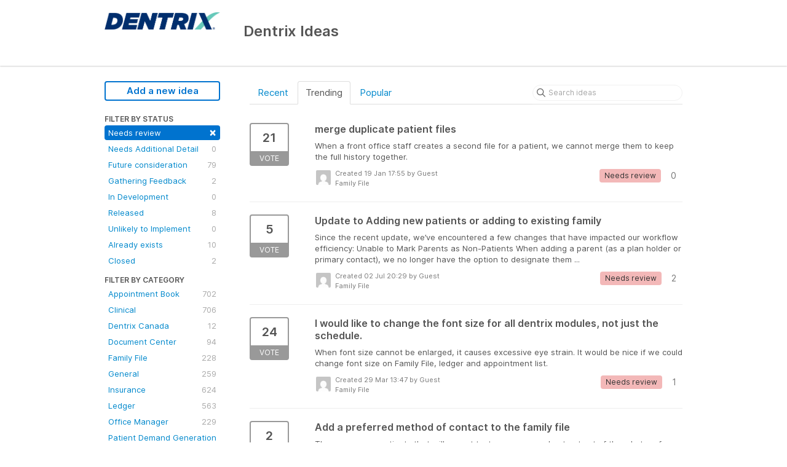

--- FILE ---
content_type: text/html; charset=utf-8
request_url: https://dentrix.ideas.aha.io/?category=6714342384054851377&page=3&sort=trending&status=6715621346321945434
body_size: 8603
content:
<!DOCTYPE html>
<html lang="en">
  <head>
    <meta http-equiv="X-UA-Compatible" content="IE=edge" />
    <meta http-equiv="Content-Type" content="text/html charset=UTF-8" />
    <meta name="publishing" content="true">
    <title>Family File | Dentrix Ideas</title>
<meta name="description" content="Customer Feedback for Henry Schein One . Add a new product idea or vote on an existing idea using the Henry Schein One customer feedback form.">

    <script>
//<![CDATA[

      window.ahaLoaded = false;
      window.isIdeaPortal = true;
      window.portalAssets = {"js":["/assets/runtime-v2-7e8cd596c7779c6e1cde04fc9c17e987.js","/assets/vendor-v2-293da6da4776292faeaa6dd52cfcbc6e.js","/assets/idea_portals-v2-f5204ffedd485ed60735cf8bf1f7cdef.js","/assets/idea_portals-v2-d958209f27f1ed626a92ac064f9ca133.css"]};

//]]>
</script>
      <script>
    window.sentryRelease = window.sentryRelease || "03717d411b";
  </script>



      <link rel="stylesheet" href="https://cdn.aha.io/assets/idea_portals-v2-d958209f27f1ed626a92ac064f9ca133.css" data-turbolinks-track="true" media="all" />
    <script src="https://cdn.aha.io/assets/runtime-v2-7e8cd596c7779c6e1cde04fc9c17e987.js" data-turbolinks-track="true"></script>
    <script src="https://cdn.aha.io/assets/vendor-v2-293da6da4776292faeaa6dd52cfcbc6e.js" data-turbolinks-track="true"></script>
      <script src="https://cdn.aha.io/assets/idea_portals-v2-f5204ffedd485ed60735cf8bf1f7cdef.js" data-turbolinks-track="true"></script>
    <meta name="csrf-param" content="authenticity_token" />
<meta name="csrf-token" content="qBezdiJZTkBmBS9WWj0bheHmjz64STs-swv-UcpH-zuOZULEQ_m1cW46U9XBkFYFd719YZV1qVXssuOiXR0exA" />
    <meta name="viewport" content="width=device-width, initial-scale=1" />
    <meta name="locale" content="en" />
    <meta name="portal-token" content="5c8d1fb47f761ba71480cad48652bb7c" />
    <meta name="idea-portal-id" content="6597751462999219764" />


      <link rel="canonical" href="https://dentrix.ideas.aha.io/">
          <link rel="icon" href="https://dentrix.ideas.aha.io/portal-favicon.ico?1561607200&amp;size=original" />

  </head>
  <body class="ideas-portal public">
    
    <style>
  
</style>



      <header class="portal-aha-header">
      <div class="container">
        <a href="/ideas">
          <div class="logo pull-left">
            <img alt="Henry Schein One Ideas Portal Logo" src="https://dentrix.ideas.aha.io/logo.png?i=1561589919" />
          </div>
        </a>
        <div class="title pull-left">
          <h1 class="no-subtitle">
            Dentrix Ideas
          </h1>
          <h3>
            <div class="aha-editor-field aha-editor-field-subtitle">
              
            </div>
          </h3>
        </div>
        <div class="clearfix"></div>
      </div>
    </header>



<div class="container">
  <!-- Alerts in this file are used for the app and portals, they must not use the aha-alert web component -->




  <div class="portal-sidebar" id="portal-sidebar">
      <a class="btn btn-primary btn-outline add-idea-button" href="/ideas/new">Add a new idea</a>
    <button class="btn btn-link btn-navbar" data-show-text="Show menu" data-hide-text="Hide menu" type="button"></button>

    <div id="sidebar-rollup">
      <div class="my-ideas-filters-wrapper">
        
      </div>
        <div class="statuses-filters-wrapper">
          <h4>
            Filter by status
          </h4>
          <ul class="statuses filters">
              <li>
  <a class="filter active" data-url-param-toggle-name="status" data-url-param-toggle-value="6715621346321945434" data-url-param-toggle-remove="page" rel="nofollow" href="/?category=6714342384054851377&amp;sort=trending">
    Needs review

    <span class="pull-right">
        <span class="close">&times;</span>
    </span>
    <div class="clearfix"></div>
</a></li>

              <li>
  <a class="filter " data-url-param-toggle-name="status" data-url-param-toggle-value="7216806351674394110" data-url-param-toggle-remove="page" rel="nofollow" href="/?category=6714342384054851377&amp;sort=trending&amp;status=7216806351674394110">
    Needs Additional Detail

    <span class="pull-right">
        0
    </span>
    <div class="clearfix"></div>
</a></li>

              <li>
  <a class="filter " data-url-param-toggle-name="status" data-url-param-toggle-value="6715621346516789203" data-url-param-toggle-remove="page" rel="nofollow" href="/?category=6714342384054851377&amp;sort=trending&amp;status=6715621346516789203">
    Future consideration

    <span class="pull-right">
        79
    </span>
    <div class="clearfix"></div>
</a></li>

              <li>
  <a class="filter " data-url-param-toggle-name="status" data-url-param-toggle-value="6716987565565303660" data-url-param-toggle-remove="page" rel="nofollow" href="/?category=6714342384054851377&amp;sort=trending&amp;status=6716987565565303660">
    Gathering Feedback

    <span class="pull-right">
        2
    </span>
    <div class="clearfix"></div>
</a></li>

              <li>
  <a class="filter " data-url-param-toggle-name="status" data-url-param-toggle-value="6819372330177769799" data-url-param-toggle-remove="page" rel="nofollow" href="/?category=6714342384054851377&amp;sort=trending&amp;status=6819372330177769799">
    In Development

    <span class="pull-right">
        0
    </span>
    <div class="clearfix"></div>
</a></li>

              <li>
  <a class="filter " data-url-param-toggle-name="status" data-url-param-toggle-value="6715621347208735485" data-url-param-toggle-remove="page" rel="nofollow" href="/?category=6714342384054851377&amp;sort=trending&amp;status=6715621347208735485">
    Released

    <span class="pull-right">
        8
    </span>
    <div class="clearfix"></div>
</a></li>

              <li>
  <a class="filter " data-url-param-toggle-name="status" data-url-param-toggle-value="6716987734438530209" data-url-param-toggle-remove="page" rel="nofollow" href="/?category=6714342384054851377&amp;sort=trending&amp;status=6716987734438530209">
    Unlikely to Implement

    <span class="pull-right">
        0
    </span>
    <div class="clearfix"></div>
</a></li>

              <li>
  <a class="filter " data-url-param-toggle-name="status" data-url-param-toggle-value="6715621346694826833" data-url-param-toggle-remove="page" rel="nofollow" href="/?category=6714342384054851377&amp;sort=trending&amp;status=6715621346694826833">
    Already exists

    <span class="pull-right">
        10
    </span>
    <div class="clearfix"></div>
</a></li>

              <li>
  <a class="filter " data-url-param-toggle-name="status" data-url-param-toggle-value="7191906691015734123" data-url-param-toggle-remove="page" rel="nofollow" href="/?category=6714342384054851377&amp;sort=trending&amp;status=7191906691015734123">
    Closed

    <span class="pull-right">
        2
    </span>
    <div class="clearfix"></div>
</a></li>

          </ul>
        </div>
        <div class="categories-filters-wrapper">
          <h4>
            Filter by category
          </h4>
          <ul class="categories filters">
                  <li id="category-6680166519838592354">
  <a class="filter category-filter" data-url-param-toggle-name="category" data-url-param-toggle-value="6680166519838592354" data-url-param-toggle-remove="project,page" href="/?category=6680166519838592354&amp;sort=trending&amp;status=6715621346321945434">
    <i class="category-collapser category-collapser--empty fa-solid fa-angle-right"></i>
    Appointment Book

    <span class="pull-right">
      <span class="close hide">&times;</span>
      <span class="category-count">702</span>
    </span>
    <div class="clearfix"></div>
</a>
    <ul class="categories-collapsed">
        <li id="category-6672802590744507420">
  <a class="filter category-filter" data-url-param-toggle-name="category" data-url-param-toggle-value="6672802590744507420" data-url-param-toggle-remove="project,page" href="/?category=6672802590744507420&amp;sort=trending&amp;status=6715621346321945434">
    <i class="category-collapser category-collapser--empty fa-solid fa-angle-right"></i>
    Scheduling

    <span class="pull-right">
      <span class="close hide">&times;</span>
      <span class="category-count">317</span>
    </span>
    <div class="clearfix"></div>
</a>
</li>

    </ul>
</li>

  <li id="category-6672802543572540536">
  <a class="filter category-filter" data-url-param-toggle-name="category" data-url-param-toggle-value="6672802543572540536" data-url-param-toggle-remove="project,page" href="/?category=6672802543572540536&amp;sort=trending&amp;status=6715621346321945434">
    <i class="category-collapser category-collapser--empty fa-solid fa-angle-right"></i>
    Clinical

    <span class="pull-right">
      <span class="close hide">&times;</span>
      <span class="category-count">706</span>
    </span>
    <div class="clearfix"></div>
</a>
    <ul class="categories-collapsed">
        <li id="category-6712905770885871831">
  <a class="filter category-filter" data-url-param-toggle-name="category" data-url-param-toggle-value="6712905770885871831" data-url-param-toggle-remove="project,page" href="/?category=6712905770885871831&amp;sort=trending&amp;status=6715621346321945434">
    <i class="category-collapser category-collapser--empty fa-solid fa-angle-right"></i>
    Charting

    <span class="pull-right">
      <span class="close hide">&times;</span>
      <span class="category-count">198</span>
    </span>
    <div class="clearfix"></div>
</a>
</li>

        <li id="category-6712905824730069949">
  <a class="filter category-filter" data-url-param-toggle-name="category" data-url-param-toggle-value="6712905824730069949" data-url-param-toggle-remove="project,page" href="/?category=6712905824730069949&amp;sort=trending&amp;status=6715621346321945434">
    <i class="category-collapser category-collapser--empty fa-solid fa-angle-right"></i>
    Clinical Notes

    <span class="pull-right">
      <span class="close hide">&times;</span>
      <span class="category-count">96</span>
    </span>
    <div class="clearfix"></div>
</a>
</li>

        <li id="category-6712905877189205234">
  <a class="filter category-filter" data-url-param-toggle-name="category" data-url-param-toggle-value="6712905877189205234" data-url-param-toggle-remove="project,page" href="/?category=6712905877189205234&amp;sort=trending&amp;status=6715621346321945434">
    <i class="category-collapser category-collapser--empty fa-solid fa-angle-right"></i>
    Health History

    <span class="pull-right">
      <span class="close hide">&times;</span>
      <span class="category-count">90</span>
    </span>
    <div class="clearfix"></div>
</a>
</li>

        <li id="category-6712906128904129375">
  <a class="filter category-filter" data-url-param-toggle-name="category" data-url-param-toggle-value="6712906128904129375" data-url-param-toggle-remove="project,page" href="/?category=6712906128904129375&amp;sort=trending&amp;status=6715621346321945434">
    <i class="category-collapser category-collapser--empty fa-solid fa-angle-right"></i>
    Lab Case Manager

    <span class="pull-right">
      <span class="close hide">&times;</span>
      <span class="category-count">29</span>
    </span>
    <div class="clearfix"></div>
</a>
</li>

        <li id="category-6712905719473726052">
  <a class="filter category-filter" data-url-param-toggle-name="category" data-url-param-toggle-value="6712905719473726052" data-url-param-toggle-remove="project,page" href="/?category=6712905719473726052&amp;sort=trending&amp;status=6715621346321945434">
    <i class="category-collapser category-collapser--empty fa-solid fa-angle-right"></i>
    Smart Image

    <span class="pull-right">
      <span class="close hide">&times;</span>
      <span class="category-count">39</span>
    </span>
    <div class="clearfix"></div>
</a>
</li>

        <li id="category-6676165810436719371">
  <a class="filter category-filter" data-url-param-toggle-name="category" data-url-param-toggle-value="6676165810436719371" data-url-param-toggle-remove="project,page" href="/?category=6676165810436719371&amp;sort=trending&amp;status=6715621346321945434">
    <i class="category-collapser category-collapser--empty fa-solid fa-angle-right"></i>
    Treatment Plan

    <span class="pull-right">
      <span class="close hide">&times;</span>
      <span class="category-count">198</span>
    </span>
    <div class="clearfix"></div>
</a>
</li>

    </ul>
</li>

  <li id="category-6714332598259743534">
  <a class="filter category-filter" data-url-param-toggle-name="category" data-url-param-toggle-value="6714332598259743534" data-url-param-toggle-remove="project,page" href="/?category=6714332598259743534&amp;sort=trending&amp;status=6715621346321945434">
    <i class="category-collapser category-collapser--empty fa-solid fa-angle-right"></i>
    Dentrix Canada

    <span class="pull-right">
      <span class="close hide">&times;</span>
      <span class="category-count">12</span>
    </span>
    <div class="clearfix"></div>
</a>
</li>

  <li id="category-6714353417245033273">
  <a class="filter category-filter" data-url-param-toggle-name="category" data-url-param-toggle-value="6714353417245033273" data-url-param-toggle-remove="project,page" href="/?category=6714353417245033273&amp;sort=trending&amp;status=6715621346321945434">
    <i class="category-collapser category-collapser--empty fa-solid fa-angle-right"></i>
    Document Center

    <span class="pull-right">
      <span class="close hide">&times;</span>
      <span class="category-count">94</span>
    </span>
    <div class="clearfix"></div>
</a>
</li>

  <li id="category-6714342384054851377">
  <a class="filter category-filter" data-url-param-toggle-name="category" data-url-param-toggle-value="6714342384054851377" data-url-param-toggle-remove="project,page" href="/?category=6714342384054851377&amp;sort=trending&amp;status=6715621346321945434">
    <i class="category-collapser category-collapser--empty fa-solid fa-angle-right"></i>
    Family File

    <span class="pull-right">
      <span class="close hide">&times;</span>
      <span class="category-count">228</span>
    </span>
    <div class="clearfix"></div>
</a>
</li>

  <li id="category-6712905481003731450">
  <a class="filter category-filter" data-url-param-toggle-name="category" data-url-param-toggle-value="6712905481003731450" data-url-param-toggle-remove="project,page" href="/?category=6712905481003731450&amp;sort=trending&amp;status=6715621346321945434">
    <i class="category-collapser category-collapser--empty fa-solid fa-angle-right"></i>
    General

    <span class="pull-right">
      <span class="close hide">&times;</span>
      <span class="category-count">259</span>
    </span>
    <div class="clearfix"></div>
</a>
</li>

  <li id="category-6672802555243853267">
  <a class="filter category-filter" data-url-param-toggle-name="category" data-url-param-toggle-value="6672802555243853267" data-url-param-toggle-remove="project,page" href="/?category=6672802555243853267&amp;sort=trending&amp;status=6715621346321945434">
    <i class="category-collapser category-collapser--empty fa-solid fa-angle-right"></i>
    Insurance

    <span class="pull-right">
      <span class="close hide">&times;</span>
      <span class="category-count">624</span>
    </span>
    <div class="clearfix"></div>
</a>
    <ul class="categories-collapsed">
        <li id="category-6714332865157881110">
  <a class="filter category-filter" data-url-param-toggle-name="category" data-url-param-toggle-value="6714332865157881110" data-url-param-toggle-remove="project,page" href="/?category=6714332865157881110&amp;sort=trending&amp;status=6715621346321945434">
    <i class="category-collapser category-collapser--empty fa-solid fa-angle-right"></i>
    Claims

    <span class="pull-right">
      <span class="close hide">&times;</span>
      <span class="category-count">251</span>
    </span>
    <div class="clearfix"></div>
</a>
</li>

        <li id="category-7283670356776683047">
  <a class="filter category-filter" data-url-param-toggle-name="category" data-url-param-toggle-value="7283670356776683047" data-url-param-toggle-remove="project,page" href="/?category=7283670356776683047&amp;sort=trending&amp;status=6715621346321945434">
    <i class="category-collapser category-collapser--empty fa-solid fa-angle-right"></i>
    Claims Manager

    <span class="pull-right">
      <span class="close hide">&times;</span>
      <span class="category-count">78</span>
    </span>
    <div class="clearfix"></div>
</a>
</li>

        <li id="category-6952939686806628924">
  <a class="filter category-filter" data-url-param-toggle-name="category" data-url-param-toggle-value="6952939686806628924" data-url-param-toggle-remove="project,page" href="/?category=6952939686806628924&amp;sort=trending&amp;status=6715621346321945434">
    <i class="category-collapser category-collapser--empty fa-solid fa-angle-right"></i>
    Dental Insurance Benefits and Coverage
      <i class="fa-regular fa-circle-question" data-popover="true" data-content-ref="true"><script type="text/template">
        <p>Deductibles/Maximums, Coverage Tables, Execeptions, Payment Table &amp; Allowed Amounts, Out-of-Network details</p>
</script></i>
    <span class="pull-right">
      <span class="close hide">&times;</span>
      <span class="category-count">106</span>
    </span>
    <div class="clearfix"></div>
</a>
</li>

        <li id="category-7413120807373132886">
  <a class="filter category-filter" data-url-param-toggle-name="category" data-url-param-toggle-value="7413120807373132886" data-url-param-toggle-remove="project,page" href="/?category=7413120807373132886&amp;sort=trending&amp;status=6715621346321945434">
    <i class="category-collapser category-collapser--empty fa-solid fa-angle-right"></i>
    Eligibility Essentials &amp; Pro

    <span class="pull-right">
      <span class="close hide">&times;</span>
      <span class="category-count">21</span>
    </span>
    <div class="clearfix"></div>
</a>
</li>

        <li id="category-6952940379582861998">
  <a class="filter category-filter" data-url-param-toggle-name="category" data-url-param-toggle-value="6952940379582861998" data-url-param-toggle-remove="project,page" href="/?category=6952940379582861998&amp;sort=trending&amp;status=6715621346321945434">
    <i class="category-collapser category-collapser--empty fa-solid fa-angle-right"></i>
    Insurance Maintenance 
      <i class="fa-regular fa-circle-question" data-popover="true" data-content-ref="true"><script type="text/template">
        <p>Maintaining, adding, and joining insurance plans </p>
</script></i>
    <span class="pull-right">
      <span class="close hide">&times;</span>
      <span class="category-count">47</span>
    </span>
    <div class="clearfix"></div>
</a>
</li>

    </ul>
</li>

  <li id="category-6712906698157620516">
  <a class="filter category-filter" data-url-param-toggle-name="category" data-url-param-toggle-value="6712906698157620516" data-url-param-toggle-remove="project,page" href="/?category=6712906698157620516&amp;sort=trending&amp;status=6715621346321945434">
    <i class="category-collapser category-collapser--empty fa-solid fa-angle-right"></i>
    Ledger

    <span class="pull-right">
      <span class="close hide">&times;</span>
      <span class="category-count">563</span>
    </span>
    <div class="clearfix"></div>
</a>
    <ul class="categories-collapsed">
        <li id="category-6714359554034990300">
  <a class="filter category-filter" data-url-param-toggle-name="category" data-url-param-toggle-value="6714359554034990300" data-url-param-toggle-remove="project,page" href="/?category=6714359554034990300&amp;sort=trending&amp;status=6715621346321945434">
    <i class="category-collapser category-collapser--empty fa-solid fa-angle-right"></i>
    Billing and Adjustments 

    <span class="pull-right">
      <span class="close hide">&times;</span>
      <span class="category-count">153</span>
    </span>
    <div class="clearfix"></div>
</a>
</li>

        <li id="category-6714345376153882840">
  <a class="filter category-filter" data-url-param-toggle-name="category" data-url-param-toggle-value="6714345376153882840" data-url-param-toggle-remove="project,page" href="/?category=6714345376153882840&amp;sort=trending&amp;status=6715621346321945434">
    <i class="category-collapser category-collapser--empty fa-solid fa-angle-right"></i>
    Statements

    <span class="pull-right">
      <span class="close hide">&times;</span>
      <span class="category-count">126</span>
    </span>
    <div class="clearfix"></div>
</a>
</li>

    </ul>
</li>

  <li id="category-6712907052882001906">
  <a class="filter category-filter" data-url-param-toggle-name="category" data-url-param-toggle-value="6712907052882001906" data-url-param-toggle-remove="project,page" href="/?category=6712907052882001906&amp;sort=trending&amp;status=6715621346321945434">
    <i class="category-collapser category-collapser--empty fa-solid fa-angle-right"></i>
    Office Manager

    <span class="pull-right">
      <span class="close hide">&times;</span>
      <span class="category-count">229</span>
    </span>
    <div class="clearfix"></div>
</a>
</li>

  <li id="category-7030906305921505979">
  <a class="filter category-filter" data-url-param-toggle-name="category" data-url-param-toggle-value="7030906305921505979" data-url-param-toggle-remove="project,page" href="/?category=7030906305921505979&amp;sort=trending&amp;status=6715621346321945434">
    <i class="category-collapser category-collapser--empty fa-solid fa-angle-right"></i>
    Patient Demand Generation - Websites

    <span class="pull-right">
      <span class="close hide">&times;</span>
      <span class="category-count">8</span>
    </span>
    <div class="clearfix"></div>
</a>
    <ul class="categories-collapsed">
        <li id="category-7030906427162290729">
  <a class="filter category-filter" data-url-param-toggle-name="category" data-url-param-toggle-value="7030906427162290729" data-url-param-toggle-remove="project,page" href="/?category=7030906427162290729&amp;sort=trending&amp;status=6715621346321945434">
    <i class="category-collapser category-collapser--empty fa-solid fa-angle-right"></i>
    Reputation Management 

    <span class="pull-right">
      <span class="close hide">&times;</span>
      <span class="category-count">5</span>
    </span>
    <div class="clearfix"></div>
</a>
</li>

    </ul>
</li>

  <li id="category-6952988157872436010">
  <a class="filter category-filter" data-url-param-toggle-name="category" data-url-param-toggle-value="6952988157872436010" data-url-param-toggle-remove="project,page" href="/?category=6952988157872436010&amp;sort=trending&amp;status=6715621346321945434">
    <i class="category-collapser category-collapser--empty fa-solid fa-angle-right"></i>
    Patient Relationship Management - Communications

    <span class="pull-right">
      <span class="close hide">&times;</span>
      <span class="category-count">256</span>
    </span>
    <div class="clearfix"></div>
</a>
    <ul class="categories-collapsed">
        <li id="category-6952988429936674136">
  <a class="filter category-filter" data-url-param-toggle-name="category" data-url-param-toggle-value="6952988429936674136" data-url-param-toggle-remove="project,page" href="/?category=6952988429936674136&amp;sort=trending&amp;status=6715621346321945434">
    <i class="category-collapser category-collapser--empty fa-solid fa-angle-right"></i>
    Appointment Reminders

    <span class="pull-right">
      <span class="close hide">&times;</span>
      <span class="category-count">38</span>
    </span>
    <div class="clearfix"></div>
</a>
</li>

        <li id="category-7030904537902095190">
  <a class="filter category-filter" data-url-param-toggle-name="category" data-url-param-toggle-value="7030904537902095190" data-url-param-toggle-remove="project,page" href="/?category=7030904537902095190&amp;sort=trending&amp;status=6715621346321945434">
    <i class="category-collapser category-collapser--empty fa-solid fa-angle-right"></i>
    Campaign Studio - Newsletters

    <span class="pull-right">
      <span class="close hide">&times;</span>
      <span class="category-count">6</span>
    </span>
    <div class="clearfix"></div>
</a>
</li>

        <li id="category-7030904131335634162">
  <a class="filter category-filter" data-url-param-toggle-name="category" data-url-param-toggle-value="7030904131335634162" data-url-param-toggle-remove="project,page" href="/?category=7030904131335634162&amp;sort=trending&amp;status=6715621346321945434">
    <i class="category-collapser category-collapser--empty fa-solid fa-angle-right"></i>
    Online Booking

    <span class="pull-right">
      <span class="close hide">&times;</span>
      <span class="category-count">6</span>
    </span>
    <div class="clearfix"></div>
</a>
</li>

        <li id="category-7030904273408935080">
  <a class="filter category-filter" data-url-param-toggle-name="category" data-url-param-toggle-value="7030904273408935080" data-url-param-toggle-remove="project,page" href="/?category=7030904273408935080&amp;sort=trending&amp;status=6715621346321945434">
    <i class="category-collapser category-collapser--empty fa-solid fa-angle-right"></i>
    Patient Engage Live &amp; Mobile

    <span class="pull-right">
      <span class="close hide">&times;</span>
      <span class="category-count">75</span>
    </span>
    <div class="clearfix"></div>
</a>
</li>

        <li id="category-7030904204416241518">
  <a class="filter category-filter" data-url-param-toggle-name="category" data-url-param-toggle-value="7030904204416241518" data-url-param-toggle-remove="project,page" href="/?category=7030904204416241518&amp;sort=trending&amp;status=6715621346321945434">
    <i class="category-collapser category-collapser--empty fa-solid fa-angle-right"></i>
    Patient Forms

    <span class="pull-right">
      <span class="close hide">&times;</span>
      <span class="category-count">78</span>
    </span>
    <div class="clearfix"></div>
</a>
</li>

        <li id="category-7030904696401384227">
  <a class="filter category-filter" data-url-param-toggle-name="category" data-url-param-toggle-value="7030904696401384227" data-url-param-toggle-remove="project,page" href="/?category=7030904696401384227&amp;sort=trending&amp;status=6715621346321945434">
    <i class="category-collapser category-collapser--empty fa-solid fa-angle-right"></i>
    PhoneSight

    <span class="pull-right">
      <span class="close hide">&times;</span>
      <span class="category-count">1</span>
    </span>
    <div class="clearfix"></div>
</a>
</li>

    </ul>
</li>

  <li id="category-7216825861838967794">
  <a class="filter category-filter" data-url-param-toggle-name="category" data-url-param-toggle-value="7216825861838967794" data-url-param-toggle-remove="project,page" href="/?category=7216825861838967794&amp;sort=trending&amp;status=6715621346321945434">
    <i class="category-collapser category-collapser--empty fa-solid fa-angle-right"></i>
    Permissions
      <i class="fa-regular fa-circle-question" data-popover="true" data-content-ref="true"><script type="text/template">
        <p>User management </p>
</script></i>
    <span class="pull-right">
      <span class="close hide">&times;</span>
      <span class="category-count">7</span>
    </span>
    <div class="clearfix"></div>
</a>
</li>

  <li id="category-6672802566575505872">
  <a class="filter category-filter" data-url-param-toggle-name="category" data-url-param-toggle-value="6672802566575505872" data-url-param-toggle-remove="project,page" href="/?category=6672802566575505872&amp;sort=trending&amp;status=6715621346321945434">
    <i class="category-collapser category-collapser--empty fa-solid fa-angle-right"></i>
    Practice

    <span class="pull-right">
      <span class="close hide">&times;</span>
      <span class="category-count">191</span>
    </span>
    <div class="clearfix"></div>
</a>
    <ul class="categories-collapsed">
        <li id="category-6954560326142611755">
  <a class="filter category-filter" data-url-param-toggle-name="category" data-url-param-toggle-value="6954560326142611755" data-url-param-toggle-remove="project,page" href="/?category=6954560326142611755&amp;sort=trending&amp;status=6715621346321945434">
    <i class="category-collapser category-collapser--empty fa-solid fa-angle-right"></i>
    eDex

    <span class="pull-right">
      <span class="close hide">&times;</span>
      <span class="category-count">2</span>
    </span>
    <div class="clearfix"></div>
</a>
</li>

        <li id="category-6714314902115439600">
  <a class="filter category-filter" data-url-param-toggle-name="category" data-url-param-toggle-value="6714314902115439600" data-url-param-toggle-remove="project,page" href="/?category=6714314902115439600&amp;sort=trending&amp;status=6715621346321945434">
    <i class="category-collapser category-collapser--empty fa-solid fa-angle-right"></i>
    Office Journal

    <span class="pull-right">
      <span class="close hide">&times;</span>
      <span class="category-count">25</span>
    </span>
    <div class="clearfix"></div>
</a>
</li>

        <li id="category-6712906826979578414">
  <a class="filter category-filter" data-url-param-toggle-name="category" data-url-param-toggle-value="6712906826979578414" data-url-param-toggle-remove="project,page" href="/?category=6712906826979578414&amp;sort=trending&amp;status=6715621346321945434">
    <i class="category-collapser category-collapser--empty fa-solid fa-angle-right"></i>
    Reporting

    <span class="pull-right">
      <span class="close hide">&times;</span>
      <span class="category-count">117</span>
    </span>
    <div class="clearfix"></div>
</a>
</li>

        <li id="category-6672802621528330047">
  <a class="filter category-filter" data-url-param-toggle-name="category" data-url-param-toggle-value="6672802621528330047" data-url-param-toggle-remove="project,page" href="/?category=6672802621528330047&amp;sort=trending&amp;status=6715621346321945434">
    <i class="category-collapser category-collapser--empty fa-solid fa-angle-right"></i>
    Timeclock

    <span class="pull-right">
      <span class="close hide">&times;</span>
      <span class="category-count">27</span>
    </span>
    <div class="clearfix"></div>
</a>
</li>

    </ul>
</li>

  <li id="category-7030903888320653497">
  <a class="filter category-filter" data-url-param-toggle-name="category" data-url-param-toggle-value="7030903888320653497" data-url-param-toggle-remove="project,page" href="/?category=7030903888320653497&amp;sort=trending&amp;status=6715621346321945434">
    <i class="category-collapser category-collapser--empty fa-solid fa-angle-right"></i>
    Revenue Cycle Management (Dentrix Pay, QuickBill)

    <span class="pull-right">
      <span class="close hide">&times;</span>
      <span class="category-count">31</span>
    </span>
    <div class="clearfix"></div>
</a>
    <ul class="categories-collapsed">
        <li id="category-6952988477496312058">
  <a class="filter category-filter" data-url-param-toggle-name="category" data-url-param-toggle-value="6952988477496312058" data-url-param-toggle-remove="project,page" href="/?category=6952988477496312058&amp;sort=trending&amp;status=6715621346321945434">
    <i class="category-collapser category-collapser--empty fa-solid fa-angle-right"></i>
    eClaims

    <span class="pull-right">
      <span class="close hide">&times;</span>
      <span class="category-count">7</span>
    </span>
    <div class="clearfix"></div>
</a>
</li>

    </ul>
</li>


          </ul>
            <script>
//<![CDATA[

              $("#category-6714342384054851377 .filter:first").addClass("active")
              $("#category-6714342384054851377 .close:first").removeClass("hide")
              $("#category-6714342384054851377 .category-count:first").addClass("hide")

//]]>
</script>        </div>
        <div class="signup-link">
      <a class="login-link" href="/portal_session/new">Log in / Sign up</a>
      <div class="login-popover popover portal-user">
        <!-- Alerts in this file are used for the app and portals, they must not use the aha-alert web component -->






<div class="email-popover ">
  <div class="arrow tooltip-arrow"></div>
  <form class="form-horizontal" action="/auth/redirect_to_auth" accept-charset="UTF-8" data-remote="true" method="post"><input type="hidden" name="authenticity_token" value="ARN7uAsgcKNU0sICZnCVqgWMJuDuwrO2EqYTy16DqvDcFGhPSXK4T53gmc4mRCqcudzyvXrlHyjY6daMSex3hA" autocomplete="off" />
    <h3>Identify yourself with your email address</h3>
    <div class="control-group">
        <label class="control-label" for="sessions_email">Email address</label>
      <div class="controls">
        <input type="text" name="sessions[email]" id="email" placeholder="Email address" autocomplete="off" class="input-block-level" autofocus="autofocus" aria-required="true" />
      </div>
    </div>
    <div class="extra-fields"></div>

    <div class="control-group">
      <div class="controls">
        <input type="submit" name="commit" value="Next" class="btn btn-outline btn-primary pull-left" id="vote" data-disable-with="Sending…" />
      </div>
    </div>
    <div class="clearfix"></div>
</form></div>

      </div>
  </div>

    </div>
  </div>
  <div class="portal-content">
    <div class="portal-nav">
      <ul class="nav nav-tabs">
            <li class="">
              <a data-url-param-toggle-name="sort" data-url-param-toggle-value="recent" data-url-param-toggle-remove="page" rel="nofollow" href="/?category=6714342384054851377&amp;sort=recent&amp;status=6715621346321945434">Recent</a>
            </li>
            <li class="active">
              <a data-url-param-toggle-name="sort" data-url-param-toggle-value="trending" data-url-param-toggle-remove="page" rel="nofollow" href="/?category=6714342384054851377&amp;status=6715621346321945434">Trending</a>
            </li>
            <li class="">
              <a data-url-param-toggle-name="sort" data-url-param-toggle-value="popular" data-url-param-toggle-remove="page" rel="nofollow" href="/?category=6714342384054851377&amp;sort=popular&amp;status=6715621346321945434">Popular</a>
            </li>
      </ul>
      <div class="search-form">
  <form class="form-horizontal idea-search-form" action="/ideas/search" accept-charset="UTF-8" method="get">
    <div class="search-field">
      <input type="text" name="query" id="query" class="input-medium search-query" placeholder="Search ideas" aria-label="Search ideas" />
      <a class="fa-regular fa-circle-xmark clear-button" style="display:none;" href="/ideas"></a>
    </div>
</form></div>

    </div>

    <ul class="list-ideas ideas">
            <li class="idea" id="7325869465226506807">
  
<div class="idea-endorsement" id="idea-7325869465226506807-endorsement">
        <a class="btn-vote" data-disable="true" data-count="1" data-remote="true" rel="nofollow" data-method="post" href="/ideas/DTX-I-7857/idea_endorsements?idea_ids%5B%5D=7325869465226506807&amp;idea_ids%5B%5D=7522584360620184511&amp;idea_ids%5B%5D=7215964371376219889&amp;idea_ids%5B%5D=7567414530370743953&amp;idea_ids%5B%5D=7567125325094888166&amp;idea_ids%5B%5D=7567056071264259774&amp;idea_ids%5B%5D=7566744418673960825&amp;idea_ids%5B%5D=7436146994715362364&amp;idea_ids%5B%5D=7545565444686216520&amp;idea_ids%5B%5D=7505164538037066827">
          <span class="vote-count">
            21
          </span>
          <span class="vote-status">
            Vote
          </span>
</a>  <div class="popover vote-popover portal-user"></div>
</div>

  <a class="idea-link" href="/ideas/DTX-I-7857">
    <div class="idea-details">
      <h3>
        merge duplicate patient files
        

      </h3>
      <div class="description">
          When a front office staff creates a second file for a patient, we cannot merge them to keep the full history together.
      </div>
      <div class="idea-meta">
        <span class="avatar">
          <img alt="" src="https://secure.gravatar.com/avatar/fbaf40f87ee8c4c252942d366c2c92e9?default=mm&rating=G&size=32" width="32" height="32" />
        </span>
        <div class="idea-meta-created">
          <div class="idea-meta-secondary">
            Created 19 Jan 17:55
              by Guest
          </div>
          <div class="idea-meta-secondary">
            Family File
          </div>
        </div>
        <span class="comment-count">
          <i class="fa-regular fa-comments"></i>
          0
        </span>
          <span class="status-pill" title="Needs review" style="color: var(--theme-primary-text); border: none; background-color: #F3B8B8">Needs review</span>
        <div class="clearfix"></div>
      </div>
    </div>
    <div class="clearfix"></div>
  </a>

  <div class="clearfix"></div>
</li>

            <li class="idea" id="7522584360620184511">
  
<div class="idea-endorsement" id="idea-7522584360620184511-endorsement">
        <a class="btn-vote" data-disable="true" data-count="1" data-remote="true" rel="nofollow" data-method="post" href="/ideas/DTX-I-9517/idea_endorsements?idea_ids%5B%5D=7325869465226506807&amp;idea_ids%5B%5D=7522584360620184511&amp;idea_ids%5B%5D=7215964371376219889&amp;idea_ids%5B%5D=7567414530370743953&amp;idea_ids%5B%5D=7567125325094888166&amp;idea_ids%5B%5D=7567056071264259774&amp;idea_ids%5B%5D=7566744418673960825&amp;idea_ids%5B%5D=7436146994715362364&amp;idea_ids%5B%5D=7545565444686216520&amp;idea_ids%5B%5D=7505164538037066827">
          <span class="vote-count">
            5
          </span>
          <span class="vote-status">
            Vote
          </span>
</a>  <div class="popover vote-popover portal-user"></div>
</div>

  <a class="idea-link" href="/ideas/DTX-I-9517">
    <div class="idea-details">
      <h3>
        Update to Adding new patients or adding to existing family
        

      </h3>
      <div class="description">
          Since the recent update, we’ve encountered a few changes that have impacted our workflow efficiency: Unable to Mark Parents as Non-Patients When adding a parent (as a plan holder or primary contact), we no longer have the option to designate them ...
      </div>
      <div class="idea-meta">
        <span class="avatar">
          <img alt="" src="https://secure.gravatar.com/avatar/948b0a89407b3448e1b5d8f209f0892d?default=mm&rating=G&size=32" width="32" height="32" />
        </span>
        <div class="idea-meta-created">
          <div class="idea-meta-secondary">
            Created 02 Jul 20:29
              by Guest
          </div>
          <div class="idea-meta-secondary">
            Family File
          </div>
        </div>
        <span class="comment-count">
          <i class="fa-regular fa-comments"></i>
          2
        </span>
          <span class="status-pill" title="Needs review" style="color: var(--theme-primary-text); border: none; background-color: #F3B8B8">Needs review</span>
        <div class="clearfix"></div>
      </div>
    </div>
    <div class="clearfix"></div>
  </a>

  <div class="clearfix"></div>
</li>

            <li class="idea" id="7215964371376219889">
  
<div class="idea-endorsement" id="idea-7215964371376219889-endorsement">
        <a class="btn-vote" data-disable="true" data-count="1" data-remote="true" rel="nofollow" data-method="post" href="/ideas/DTX-I-6918/idea_endorsements?idea_ids%5B%5D=7325869465226506807&amp;idea_ids%5B%5D=7522584360620184511&amp;idea_ids%5B%5D=7215964371376219889&amp;idea_ids%5B%5D=7567414530370743953&amp;idea_ids%5B%5D=7567125325094888166&amp;idea_ids%5B%5D=7567056071264259774&amp;idea_ids%5B%5D=7566744418673960825&amp;idea_ids%5B%5D=7436146994715362364&amp;idea_ids%5B%5D=7545565444686216520&amp;idea_ids%5B%5D=7505164538037066827">
          <span class="vote-count">
            24
          </span>
          <span class="vote-status">
            Vote
          </span>
</a>  <div class="popover vote-popover portal-user"></div>
</div>

  <a class="idea-link" href="/ideas/DTX-I-6918">
    <div class="idea-details">
      <h3>
        I would like to change the font size for all dentrix modules, not just the schedule.
        

      </h3>
      <div class="description">
          When font size cannot be enlarged, it causes excessive eye strain. It would be nice if we could change font size on Family File, ledger and appointment list.
      </div>
      <div class="idea-meta">
        <span class="avatar">
          <img alt="" src="https://secure.gravatar.com/avatar/0ff7b130db7ecf142d6b805ec9204aea?default=mm&rating=G&size=32" width="32" height="32" />
        </span>
        <div class="idea-meta-created">
          <div class="idea-meta-secondary">
            Created 29 Mar 13:47
              by Guest
          </div>
          <div class="idea-meta-secondary">
            Family File
          </div>
        </div>
        <span class="comment-count">
          <i class="fa-regular fa-comments"></i>
          1
        </span>
          <span class="status-pill" title="Needs review" style="color: var(--theme-primary-text); border: none; background-color: #F3B8B8">Needs review</span>
        <div class="clearfix"></div>
      </div>
    </div>
    <div class="clearfix"></div>
  </a>

  <div class="clearfix"></div>
</li>

            <li class="idea" id="7567414530370743953">
  
<div class="idea-endorsement" id="idea-7567414530370743953-endorsement">
        <a class="btn-vote" data-disable="true" data-count="1" data-remote="true" rel="nofollow" data-method="post" href="/ideas/DTX-I-9963/idea_endorsements?idea_ids%5B%5D=7325869465226506807&amp;idea_ids%5B%5D=7522584360620184511&amp;idea_ids%5B%5D=7215964371376219889&amp;idea_ids%5B%5D=7567414530370743953&amp;idea_ids%5B%5D=7567125325094888166&amp;idea_ids%5B%5D=7567056071264259774&amp;idea_ids%5B%5D=7566744418673960825&amp;idea_ids%5B%5D=7436146994715362364&amp;idea_ids%5B%5D=7545565444686216520&amp;idea_ids%5B%5D=7505164538037066827">
          <span class="vote-count">
            2
          </span>
          <span class="vote-status">
            Vote
          </span>
</a>  <div class="popover vote-popover portal-user"></div>
</div>

  <a class="idea-link" href="/ideas/DTX-I-9963">
    <div class="idea-details">
      <h3>
        Add a preferred method of contact to the family file
        

      </h3>
      <div class="description">
          There are some patients that will accept text messages and not opt out of them but prefer email and may be more likely to respond to them. This would benefit us when communicating with patients to update medical history and communication for any o...
      </div>
      <div class="idea-meta">
        <span class="avatar">
          <img alt="" src="https://secure.gravatar.com/avatar/79b664d23cf48171004a41a06f43b465?default=mm&rating=G&size=32" width="32" height="32" />
        </span>
        <div class="idea-meta-created">
          <div class="idea-meta-secondary">
            Created 31 Oct 15:53
              by Guest
          </div>
          <div class="idea-meta-secondary">
            Family File
          </div>
        </div>
        <span class="comment-count">
          <i class="fa-regular fa-comments"></i>
          0
        </span>
          <span class="status-pill" title="Needs review" style="color: var(--theme-primary-text); border: none; background-color: #F3B8B8">Needs review</span>
        <div class="clearfix"></div>
      </div>
    </div>
    <div class="clearfix"></div>
  </a>

  <div class="clearfix"></div>
</li>

            <li class="idea" id="7567125325094888166">
  
<div class="idea-endorsement" id="idea-7567125325094888166-endorsement">
        <a class="btn-vote" data-disable="true" data-count="1" data-remote="true" rel="nofollow" data-method="post" href="/ideas/DTX-I-9959/idea_endorsements?idea_ids%5B%5D=7325869465226506807&amp;idea_ids%5B%5D=7522584360620184511&amp;idea_ids%5B%5D=7215964371376219889&amp;idea_ids%5B%5D=7567414530370743953&amp;idea_ids%5B%5D=7567125325094888166&amp;idea_ids%5B%5D=7567056071264259774&amp;idea_ids%5B%5D=7566744418673960825&amp;idea_ids%5B%5D=7436146994715362364&amp;idea_ids%5B%5D=7545565444686216520&amp;idea_ids%5B%5D=7505164538037066827">
          <span class="vote-count">
            2
          </span>
          <span class="vote-status">
            Vote
          </span>
</a>  <div class="popover vote-popover portal-user"></div>
</div>

  <a class="idea-link" href="/ideas/DTX-I-9959">
    <div class="idea-details">
      <h3>
        Add provider filter in select patients
        

      </h3>
      <div class="description">
          In the select patient options in the family file (or another option), please add a filter to search by provider.
      </div>
      <div class="idea-meta">
        <span class="avatar">
          <img alt="" src="https://secure.gravatar.com/avatar/9e2e5222097f990a362c0b5dc09fe0c0?default=mm&rating=G&size=32" width="32" height="32" />
        </span>
        <div class="idea-meta-created">
          <div class="idea-meta-secondary">
            Created 30 Oct 21:11
              by Guest
          </div>
          <div class="idea-meta-secondary">
            Family File
          </div>
        </div>
        <span class="comment-count">
          <i class="fa-regular fa-comments"></i>
          0
        </span>
          <span class="status-pill" title="Needs review" style="color: var(--theme-primary-text); border: none; background-color: #F3B8B8">Needs review</span>
        <div class="clearfix"></div>
      </div>
    </div>
    <div class="clearfix"></div>
  </a>

  <div class="clearfix"></div>
</li>

            <li class="idea" id="7567056071264259774">
  
<div class="idea-endorsement" id="idea-7567056071264259774-endorsement">
        <a class="btn-vote" data-disable="true" data-count="1" data-remote="true" rel="nofollow" data-method="post" href="/ideas/DTX-I-9956/idea_endorsements?idea_ids%5B%5D=7325869465226506807&amp;idea_ids%5B%5D=7522584360620184511&amp;idea_ids%5B%5D=7215964371376219889&amp;idea_ids%5B%5D=7567414530370743953&amp;idea_ids%5B%5D=7567125325094888166&amp;idea_ids%5B%5D=7567056071264259774&amp;idea_ids%5B%5D=7566744418673960825&amp;idea_ids%5B%5D=7436146994715362364&amp;idea_ids%5B%5D=7545565444686216520&amp;idea_ids%5B%5D=7505164538037066827">
          <span class="vote-count">
            2
          </span>
          <span class="vote-status">
            Vote
          </span>
</a>  <div class="popover vote-popover portal-user"></div>
</div>

  <a class="idea-link" href="/ideas/DTX-I-9956">
    <div class="idea-details">
      <h3>
        Automatic uppercase when adding a new patient file
        

      </h3>
      <div class="description">
          Dentrix used to do this but when new forms were introduces this was taken out
      </div>
      <div class="idea-meta">
        <span class="avatar">
          <img alt="" src="https://secure.gravatar.com/avatar/b474d69b7a010a32565dc2067eb54db9?default=mm&rating=G&size=32" width="32" height="32" />
        </span>
        <div class="idea-meta-created">
          <div class="idea-meta-secondary">
            Created 30 Oct 16:42
              by Guest
          </div>
          <div class="idea-meta-secondary">
            Family File
          </div>
        </div>
        <span class="comment-count">
          <i class="fa-regular fa-comments"></i>
          0
        </span>
          <span class="status-pill" title="Needs review" style="color: var(--theme-primary-text); border: none; background-color: #F3B8B8">Needs review</span>
        <div class="clearfix"></div>
      </div>
    </div>
    <div class="clearfix"></div>
  </a>

  <div class="clearfix"></div>
</li>

            <li class="idea" id="7566744418673960825">
  
<div class="idea-endorsement" id="idea-7566744418673960825-endorsement">
        <a class="btn-vote" data-disable="true" data-count="1" data-remote="true" rel="nofollow" data-method="post" href="/ideas/DTX-I-9951/idea_endorsements?idea_ids%5B%5D=7325869465226506807&amp;idea_ids%5B%5D=7522584360620184511&amp;idea_ids%5B%5D=7215964371376219889&amp;idea_ids%5B%5D=7567414530370743953&amp;idea_ids%5B%5D=7567125325094888166&amp;idea_ids%5B%5D=7567056071264259774&amp;idea_ids%5B%5D=7566744418673960825&amp;idea_ids%5B%5D=7436146994715362364&amp;idea_ids%5B%5D=7545565444686216520&amp;idea_ids%5B%5D=7505164538037066827">
          <span class="vote-count">
            2
          </span>
          <span class="vote-status">
            Vote
          </span>
</a>  <div class="popover vote-popover portal-user"></div>
</div>

  <a class="idea-link" href="/ideas/DTX-I-9951">
    <div class="idea-details">
      <h3>
        Returning New Patient first visit 
        

      </h3>
      <div class="description">
          ue to the new update for the new patient appointments, we can no longer change the patients first visit which causes issues with EOM reports that we do. We also create additional patient files for ortho accounts and we mark them as non-patients an...
      </div>
      <div class="idea-meta">
        <span class="avatar">
          <img alt="" src="https://secure.gravatar.com/avatar/f5fa63d3d22717f35bc6555c15c905a6?default=mm&rating=G&size=32" width="32" height="32" />
        </span>
        <div class="idea-meta-created">
          <div class="idea-meta-secondary">
            Created 29 Oct 20:32
              by Guest
          </div>
          <div class="idea-meta-secondary">
            Family File
          </div>
        </div>
        <span class="comment-count">
          <i class="fa-regular fa-comments"></i>
          0
        </span>
          <span class="status-pill" title="Needs review" style="color: var(--theme-primary-text); border: none; background-color: #F3B8B8">Needs review</span>
        <div class="clearfix"></div>
      </div>
    </div>
    <div class="clearfix"></div>
  </a>

  <div class="clearfix"></div>
</li>

            <li class="idea" id="7436146994715362364">
  
<div class="idea-endorsement" id="idea-7436146994715362364-endorsement">
        <a class="btn-vote" data-disable="true" data-count="1" data-remote="true" rel="nofollow" data-method="post" href="/ideas/DTX-I-8795/idea_endorsements?idea_ids%5B%5D=7325869465226506807&amp;idea_ids%5B%5D=7522584360620184511&amp;idea_ids%5B%5D=7215964371376219889&amp;idea_ids%5B%5D=7567414530370743953&amp;idea_ids%5B%5D=7567125325094888166&amp;idea_ids%5B%5D=7567056071264259774&amp;idea_ids%5B%5D=7566744418673960825&amp;idea_ids%5B%5D=7436146994715362364&amp;idea_ids%5B%5D=7545565444686216520&amp;idea_ids%5B%5D=7505164538037066827">
          <span class="vote-count">
            9
          </span>
          <span class="vote-status">
            Vote
          </span>
</a>  <div class="popover vote-popover portal-user"></div>
</div>

  <a class="idea-link" href="/ideas/DTX-I-8795">
    <div class="idea-details">
      <h3>
        Please bring back the missing column for &quot;Provider&quot; in the patient search option
        

      </h3>
      <div class="description">
          When searching for a patient, all patient's within that name search criteria would come up and in addition would show a column for "Provider". It's a missed feature/column we would love to have back. - Now we have to search patient, choose patient...
      </div>
      <div class="idea-meta">
        <span class="avatar">
          <img alt="" src="https://secure.gravatar.com/avatar/e4c7f6642be73249db8d4aa19de515ea?default=mm&rating=G&size=32" width="32" height="32" />
        </span>
        <div class="idea-meta-created">
          <div class="idea-meta-secondary">
            Created 11 Nov 22:08
              by Guest
          </div>
          <div class="idea-meta-secondary">
            Family File
          </div>
        </div>
        <span class="comment-count">
          <i class="fa-regular fa-comments"></i>
          2
        </span>
          <span class="status-pill" title="Needs review" style="color: var(--theme-primary-text); border: none; background-color: #F3B8B8">Needs review</span>
        <div class="clearfix"></div>
      </div>
    </div>
    <div class="clearfix"></div>
  </a>

  <div class="clearfix"></div>
</li>

            <li class="idea" id="7545565444686216520">
  
<div class="idea-endorsement" id="idea-7545565444686216520-endorsement">
        <a class="btn-vote" data-disable="true" data-count="1" data-remote="true" rel="nofollow" data-method="post" href="/ideas/DTX-I-9745/idea_endorsements?idea_ids%5B%5D=7325869465226506807&amp;idea_ids%5B%5D=7522584360620184511&amp;idea_ids%5B%5D=7215964371376219889&amp;idea_ids%5B%5D=7567414530370743953&amp;idea_ids%5B%5D=7567125325094888166&amp;idea_ids%5B%5D=7567056071264259774&amp;idea_ids%5B%5D=7566744418673960825&amp;idea_ids%5B%5D=7436146994715362364&amp;idea_ids%5B%5D=7545565444686216520&amp;idea_ids%5B%5D=7505164538037066827">
          <span class="vote-count">
            3
          </span>
          <span class="vote-status">
            Vote
          </span>
</a>  <div class="popover vote-popover portal-user"></div>
</div>

  <a class="idea-link" href="/ideas/DTX-I-9745">
    <div class="idea-details">
      <h3>
        First appointment date change in family file
        

      </h3>
      <div class="description">
          The new update no longer allows us to change a patient's first visit date, thus we are no longer able to keep accurate records of our patient numbers. A patient seen on an emergency basis is not the same as a new patient seen with a comprehensive ...
      </div>
      <div class="idea-meta">
        <span class="avatar">
          <img alt="" src="https://secure.gravatar.com/avatar/9c7e08daf67e453c9874720e277c80ab?default=mm&rating=G&size=32" width="32" height="32" />
        </span>
        <div class="idea-meta-created">
          <div class="idea-meta-secondary">
            Created 02 Sep 18:47
              by Jamie Paychev
          </div>
          <div class="idea-meta-secondary">
            Family File
          </div>
        </div>
        <span class="comment-count">
          <i class="fa-regular fa-comments"></i>
          0
        </span>
          <span class="status-pill" title="Needs review" style="color: var(--theme-primary-text); border: none; background-color: #F3B8B8">Needs review</span>
        <div class="clearfix"></div>
      </div>
    </div>
    <div class="clearfix"></div>
  </a>

  <div class="clearfix"></div>
</li>

            <li class="idea" id="7505164538037066827">
  
<div class="idea-endorsement" id="idea-7505164538037066827-endorsement">
        <a class="btn-vote" data-disable="true" data-count="1" data-remote="true" rel="nofollow" data-method="post" href="/ideas/DTX-I-9373/idea_endorsements?idea_ids%5B%5D=7325869465226506807&amp;idea_ids%5B%5D=7522584360620184511&amp;idea_ids%5B%5D=7215964371376219889&amp;idea_ids%5B%5D=7567414530370743953&amp;idea_ids%5B%5D=7567125325094888166&amp;idea_ids%5B%5D=7567056071264259774&amp;idea_ids%5B%5D=7566744418673960825&amp;idea_ids%5B%5D=7436146994715362364&amp;idea_ids%5B%5D=7545565444686216520&amp;idea_ids%5B%5D=7505164538037066827">
          <span class="vote-count">
            5
          </span>
          <span class="vote-status">
            Vote
          </span>
</a>  <div class="popover vote-popover portal-user"></div>
</div>

  <a class="idea-link" href="/ideas/DTX-I-9373">
    <div class="idea-details">
      <h3>
        Family File Font size settings
        

      </h3>
      <div class="description">
          Please put display font settings for the family file like appointment book.
      </div>
      <div class="idea-meta">
        <span class="avatar">
          <img alt="" src="https://secure.gravatar.com/avatar/09eaefcf443e7851c49e8e8c087420a1?default=mm&rating=G&size=32" width="32" height="32" />
        </span>
        <div class="idea-meta-created">
          <div class="idea-meta-secondary">
            Created 16 May 21:51
              by Guest
          </div>
          <div class="idea-meta-secondary">
            Family File
          </div>
        </div>
        <span class="comment-count">
          <i class="fa-regular fa-comments"></i>
          0
        </span>
          <span class="status-pill" title="Needs review" style="color: var(--theme-primary-text); border: none; background-color: #F3B8B8">Needs review</span>
        <div class="clearfix"></div>
      </div>
    </div>
    <div class="clearfix"></div>
  </a>

  <div class="clearfix"></div>
</li>

    </ul>
    
    <div class="pagination">
      <ul>
        
<li id="">
  <a href="/?category=6714342384054851377&amp;sort=trending&amp;status=6715621346321945434">&laquo; First</a>
</li>
        
<li id="">
  <a rel="prev" href="/?category=6714342384054851377&amp;page=2&amp;sort=trending&amp;status=6715621346321945434">&lsaquo; Prev</a>
</li>
            
<li id="" class="">
  <a href="/?category=6714342384054851377&amp;sort=trending&amp;status=6715621346321945434">1</a>
</li>
            
<li id="" class="">
  <a rel="prev" href="/?category=6714342384054851377&amp;page=2&amp;sort=trending&amp;status=6715621346321945434">2</a>
</li>
            
<li id="" class="active">
  <a href="#">3</a>
</li>
            
<li id="" class="">
  <a rel="next" href="/?category=6714342384054851377&amp;page=4&amp;sort=trending&amp;status=6715621346321945434">4</a>
</li>
            
<li id="" class="">
  <a href="/?category=6714342384054851377&amp;page=5&amp;sort=trending&amp;status=6715621346321945434">5</a>
</li>
            
<li id="" class="">
  <a href="/?category=6714342384054851377&amp;page=6&amp;sort=trending&amp;status=6715621346321945434">6</a>
</li>
            
<li id="" class="">
  <a href="/?category=6714342384054851377&amp;page=7&amp;sort=trending&amp;status=6715621346321945434">7</a>
</li>
            
<li id="" class="disabled">
  <a href="#">&hellip;</a>
</li>
        
<li id="">
  <a rel="next" href="/?category=6714342384054851377&amp;page=4&amp;sort=trending&amp;status=6715621346321945434">Next &rsaquo;</a>
</li>
        

<li id="">
  <a href="/?category=6714342384054851377&amp;page=23&amp;sort=trending&amp;status=6715621346321945434">Last &raquo;</a>
</li>
      </ul>
    </div>

  </div>
</div>


      <div class="portal-aha-footer">
      <div class="container">
        <footer>
          <div class="powered-by">
            Idea management by <a href="https://www.aha.io/ideas/overview?utm_source=ideas-portal" target="_blank">Aha!</a>

          </div>
        </footer>
      </div>
    </div>




    <div class="modal hide fade" id="modal-window"></div>
  </body>
</html>

